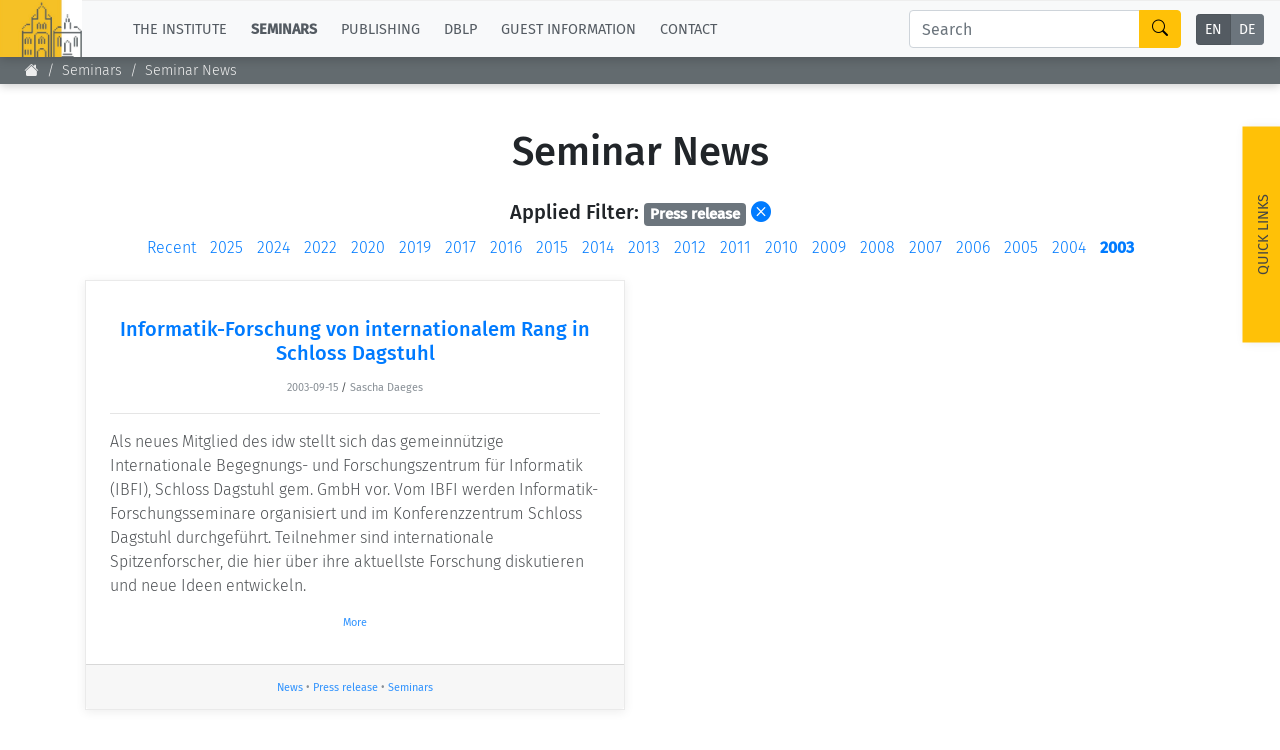

--- FILE ---
content_type: text/html;charset=UTF-8
request_url: https://www.dagstuhl.de/en/seminars/news/2003?category=Press%20release
body_size: 6488
content:
<!DOCTYPE html><html lang="en"><head><meta charset="UTF-8" /><title>Seminar News</title><meta name="description" content="" /><meta name="keywords" content="" /><meta name="robots" content="index,follow" /><link rel="canonical" href="https://www.dagstuhl.de/en/seminars/news" /><link rel="alternate" hreflang="x-default" href="https://www.dagstuhl.de/seminars/news" /><link rel="alternate" hreflang="de" href="https://www.dagstuhl.de/de/seminars/news" /><script type="application/ld+json">{"@context":"http:\/\/schema.org\/","@type":"BreadcrumbList","itemListElement":[{"@type":"ListItem","position":1,"name":"Home","item":"https:\/\/www.dagstuhl.de\/"},{"@type":"ListItem","position":2,"name":"Seminars","item":"https:\/\/www.dagstuhl.de\/en\/seminars"},{"@type":"ListItem","position":3,"name":"Seminar News","item":"https:\/\/www.dagstuhl.de\/en\/seminars\/news"}]}</script><meta http-equiv="x-ua-compatible" content="ie=edge" /><meta name="viewport" content="width=device-width, initial-scale=1.0" /><meta name="copyright" content="Schloss Dagstuhl - Leibniz-Zentrum für Informatik GmbH, 66687 Wadern" /><meta name="author" content="Schloss Dagstuhl - Leibniz-Zentrum für Informatik GmbH, 66687 Wadern" /><meta name="revisit-after" content="10" /><meta name="DC.Description" content="Schloss Dagstuhl - Leibniz-Zentrum für Informatik GmbH (LZI), Wadern" /><meta name="DC.Subject" content="LZI,Schloss,Dagstuhl,Wadern,Informatik,Forschung" /><meta name="DC.Rights" content="Schloss Dagstuhl - Leibniz-Zentrum für Informatik GmbH, 66687 Wadern" /><meta name="DC.Creator" content="Schloss Dagstuhl - Leibniz-Zentrum für Informatik GmbH, 66687 Wadern" /><link rel="schema.dc" href="http://purl.org/metadata/dublin_core_elements" /><link rel="icon" href="/_Resources/Static/Packages/Dagstuhl.Site/Frontend/favicon.ico?v2" type="image/x-icon" /><link rel="stylesheet" href="https://www.dagstuhl.de/_Resources/Static/Packages/Dagstuhl.Site/Frontend/bootstrap/bootstrap.min.css?bust=8ed2d635" media="all" /><link rel="stylesheet" href="https://www.dagstuhl.de/_Resources/Static/Packages/Dagstuhl.Site/Frontend/slick/slick-1.8.1.min.css?bust=17de6d74" media="all" /><script src="https://www.dagstuhl.de/_Resources/Static/Packages/Dagstuhl.Site/Frontend/jquery/jquery-3.5.1.slim.min.js?bust=cf8d9821"></script><script defer src="https://www.dagstuhl.de/_Resources/Static/Packages/Dagstuhl.Site/Frontend/bootstrap/bootstrap.bundle.min.js?bust=0363cb58"></script><script defer src="https://www.dagstuhl.de/_Resources/Static/Packages/Dagstuhl.Site/Frontend/js/mark.min.js?bust=33fff94c"></script><script defer src="https://www.dagstuhl.de/_Resources/Static/Packages/Dagstuhl.Site/Frontend/js/cookie.min.js?bust=66615816"></script><script defer src="https://www.dagstuhl.de/_Resources/Static/Packages/Dagstuhl.Site/Frontend/slick/slick-1.8.1.min.js?bust=3b41b3bc"></script><link rel="stylesheet" href="https://www.dagstuhl.de/_Resources/Static/Packages/Dagstuhl.Site/Frontend/index.css?bust=60367462?h=60367462" /></head><body class><nav class="navbar main navbar-expand-lg navbar-light bg-light d-print-none" role="navigation"><a class="navbar-brand" href="/"><img class="lzi-logo" width="83" height="61" src="https://www.dagstuhl.de/_Resources/Static/Packages/Dagstuhl.Site/Frontend/images/LZI-Logo.jpg?bust=b988b355" alt="Schloss Dagstuhl - LZI - Logo" /></a><button class="navbar-toggler" type="button" data-toggle="collapse" data-target="#navbarSupportedContent" aria-controls="navbarSupportedContent" aria-expanded="false" aria-label="Toggle navigation"><span class="navbar-toggler-icon"></span></button><div class="collapse navbar-collapse" id="navbarSupportedContent"><ul class="navbar-nav mr-auto"><li class="nav-item dropdown normal"><a href="#" class="nav-link dropdown-toggle" role="button" data-toggle="dropdown" aria-haspopup="true" aria-expanded="false">The Institute</a><div class="dropdown-menu" aria-labelledby="navbarDropdown"><a href="/" class="dropdown-item link-node"><b>Overview</b></a><div class="dropdown-divider"></div><a href="/en/institute/news" class="dropdown-item link-node">News</a><a href="/en/institute/organization" class="dropdown-item link-node">Concept and Organization</a><a href="/en/institute/team" class="dropdown-item link-node">Team</a><a href="/en/institute/committees" class="dropdown-item link-node">Bodies and Boards</a><a href="/en/institute/funding-and-financing" class="dropdown-item link-node">Funding and Financing</a><a href="/en/institute/projects" class="dropdown-item link-node">Projects</a><a href="/en/institute/press" class="dropdown-item link-node">Press</a><a href="/en/institute/dagstuhls-impact" class="dropdown-item link-node">Dagstuhl's Impact</a><a href="/en/institute/jobs" class="dropdown-item link-node">Jobs</a><a href="/en/institute/gender-equality" class="dropdown-item link-node">Gender Equality</a><a href="/en/institute/ethics" class="dropdown-item link-node">Good Scientific Practice</a><a href="/en/institute/code-of-conduct" class="dropdown-item link-node">Code of Conduct</a></div></li><li class="nav-item dropdown active"><a href="#" class="nav-link dropdown-toggle" role="button" data-toggle="dropdown" aria-haspopup="true" aria-expanded="false">Seminars</a><div class="dropdown-menu" aria-labelledby="navbarDropdown"><a href="/en/seminars" class="dropdown-item link-node"><b>Overview</b></a><div class="dropdown-divider"></div><a href="/en/seminars/seminar-calendar" class="dropdown-item link-node">Seminar Calendar</a><a href="/en/seminars/news" class="dropdown-item link-node">Seminar News</a><a href="/en/seminars/team" class="dropdown-item link-node">Seminar Team</a><a href="/en/seminars/dagstuhl-seminars" class="dropdown-item link-node">Dagstuhl Seminars</a><a href="/en/seminars/dagstuhl-perspectives" class="dropdown-item link-node">Dagstuhl Perspectives</a><a href="/en/seminars/gi-dagstuhl-seminars" class="dropdown-item link-node">GI-Dagstuhl Seminars</a><a href="/en/seminars/summer-schools" class="dropdown-item link-node">Summer Schools</a><a href="/en/seminars/research-meetings" class="dropdown-item link-node">Research Meetings</a><a href="/en/seminars/research-guests" class="dropdown-item link-node">Research Guests</a><a href="/en/seminars/ethics" class="dropdown-item link-node">Good Scientific Practice</a></div></li><li class="nav-item dropdown normal"><a href="#" class="nav-link dropdown-toggle" role="button" data-toggle="dropdown" aria-haspopup="true" aria-expanded="false">Publishing</a><div class="dropdown-menu" aria-labelledby="navbarDropdown"><a href="/en/publishing" class="dropdown-item link-node"><b>Overview</b></a><div class="dropdown-divider"></div><a class="dropdown-item link-node" href="https://drops.dagstuhl.de">To the Publications</a><a href="/en/publishing/news" class="dropdown-item link-node">Publishing News</a><a href="/en/publishing/team" class="dropdown-item link-node">Publishing Team</a><a href="/en/publishing/series" class="dropdown-item link-node">All Series</a><a href="/en/publishing/series/details/LIPIcs" class="dropdown-item link-app">LIPIcs</a><a href="/en/publishing/series/details/OASIcs" class="dropdown-item link-app">OASIcs</a><a href="/en/publishing/series/details/LITES" class="dropdown-item link-app">LITES</a><a href="/en/publishing/series/details/TGDK" class="dropdown-item link-app">TGDK</a><a href="/en/publishing/series/details/DagRep" class="dropdown-item link-app">Dagstuhl Reports</a><a href="/en/publishing/open-access-policy" class="dropdown-item link-node">Open Access Policy</a><a href="/en/publishing/ethics" class="dropdown-item link-node">Publication Ethics</a><a href="/en/publishing/steering-committee" class="dropdown-item link-node">Publishing Steering Committee</a></div></li><li class="nav-item dropdown normal"><a href="#" class="nav-link dropdown-toggle" role="button" data-toggle="dropdown" aria-haspopup="true" aria-expanded="false">dblp</a><div class="dropdown-menu" aria-labelledby="navbarDropdown"><a href="/en/dblp" class="dropdown-item link-node"><b>Overview</b></a><div class="dropdown-divider"></div><a rel="noopener" target="_self" href="https://dblp.org/" class="dropdown-item link-external">To dblp.org</a><a href="/en/dblp/news" class="dropdown-item link-node">dblp News</a><a href="/en/dblp/team" class="dropdown-item link-node">dblp Team</a><a href="/en/dblp/steering-committee" class="dropdown-item link-node">dblp Steering Committee</a><a href="/en/dblp/ethics" class="dropdown-item link-node">dblp Ethics</a></div></li><li class="nav-item dropdown normal"><a href="#" class="nav-link dropdown-toggle" role="button" data-toggle="dropdown" aria-haspopup="true" aria-expanded="false">Guest Information</a><div class="dropdown-menu" aria-labelledby="navbarDropdown"><a href="/en/guests" class="dropdown-item link-node"><b>Overview</b></a><div class="dropdown-divider"></div><a href="/en/guests/planning-your-visit" class="dropdown-item link-node">Planning your visit</a><a href="/en/guests/how-to-get-to-schloss-dagstuhl" class="dropdown-item link-node">How to get to Schloss Dagstuhl</a><a href="/en/guests/infection-prevention-measures" class="dropdown-item link-node">Infection prevention measures</a><a href="/en/guests/expenses" class="dropdown-item link-node">Expenses</a><a href="/en/guests/childcare" class="dropdown-item link-node">Childcare</a><a href="/en/guests/library" class="dropdown-item link-node">Library</a><a href="/en/guests/art" class="dropdown-item link-node">Art</a><a href="/en/guests/history" class="dropdown-item link-node">History</a></div></li><li class="nav-item normal"><a href="/en/contact" class="nav-link link-node">Contact</a></li></ul><div class="navbar-search form-inline my-2 my-lg-0"><div class="input-group"><input class="nav-search form-control sm-2" type="search" name="search" placeholder="Search" aria-label="Search" maxlength="1024" /><div class="input-group-append"><button class="btn btn-outline-success" type="submit" aria-label="Search"><i class="bi bi-search" style="color: #000"></i></button></div></div></div><div class="language-menu"><div class="btn-group btn-group-toggle" data-toggle="buttons"><label class="btn-language btn btn-sm btn-secondary active"><a href="/en/seminars/news?category=Press+release&amp;custom=1&amp;year=2003">EN</a><input type="radio" name="lang" checked="checked" /></label><label class="btn-language btn btn-sm btn-secondary "><a href="/de/seminars/news?category=Press+release&amp;custom=1&amp;year=2003">DE</a><input type="radio" name="lang" /></label></div></div></div></nav><span class="__no-index-start"></span><nav aria-label="breadcrumb" class="breadcrumb-nav d-print-none"><ol class="breadcrumb"><li class="normal breadcrumb-item"><a href="/"><i class="bi bi-house-fill"></i></a></li><li class="active breadcrumb-item"><a href="/en/seminars">Seminars</a></li><li class="current breadcrumb-item"><a href="/en/seminars/news">Seminar News</a></li></ol><div class="breadcrumb-margin"></div></nav><div id="_top-of-page">TOP</div><div class="search-overlay d-print-none"><button type="button" class="close" aria-label="Close"><span aria-hidden="true">&times;</span></button><form class="search-expanded form-inline mt-3" method="post" action="/en/search-results"><h5 style="text-align: center;width: 100%; margin-top: 2em;">Search the Dagstuhl Website</h5><div class="input-group"><input style="position: fixed; top: -100px; left: 0;" name="start-date" value="2022-12-14" maxlength="10" aria-label="Do not touch" /><input style="position: fixed; top: -100px; left: 0;" name="end-date" value maxlength="10" aria-label="Do not touch" /><input class="expanded-search form-control sm-2" type="search" name="search" placeholder="Please enter your search term" autocomplete="off" aria-label="Search" maxlength="1024" /><div class="input-group-append"><button class="btn btn-outline-success" type="submit" aria-label="Submit Search Form"><i class="bi bi-search" style="color: #000"></i></button></div></div><div class="mt-2 add-seminars">Looking for information on the websites of the individual seminars? - Then please: <div class="form-check" style><input class="form-check-input" type="checkbox" name="include-seminars" id="include-seminars" /><label class="form-check-label" for="include-seminars"><b>Extend the search scope to include our seminar program</b></label></div></div></form><div style="text-align: center; color: #fff; margin-top: 3em"><b>Not found what you are looking for? - Some of our services have separate websites, each with its own search option. Please check the following list:</b></div><div class="row" style="margin-top: 3em"><div class="card col-sm-10 offset-1 dagstuhl-services-header"><div class="card-body"><img style="position: absolute; top: 0; left: 0; height: 100%;" src="https://www.dagstuhl.de/_Resources/Static/Packages/Dagstuhl.Site/Frontend/images/LZI-Logo.jpg?bust=b988b355" alt="Schloss Dagstuhl - LZI - Logo" /><h5><span>Schloss</span> Dagstuhl Services</h5></div></div></div><div class="row dagstuhl-services"><div class="card offset-1"><div class="card-body"><h5 class="card-title">Seminars</h5><h6 class="card-subtitle mb-2 mt-2 text-muted">Within this website:</h6><ul><li>see <a href="/en/seminars">Seminars and Events</a></li><li>and <a href="/en/guests">Guest Information</a></li></ul><h6 class="card-subtitle mb-2 mt-3 text-muted">External resources:</h6><ul><li><a href="https://door.dagstuhl.de/">DOOR</a> (for registering your stay at Dagstuhl)</li><li><a href="https://www.dagstuhl.de/dosa">DOSA</a> (for proposing future Dagstuhl Seminars or Dagstuhl Perspectives Workshops)</li></ul></div></div><div class="card"><div class="card-body"><h5 class="card-title">Publishing</h5><h6 class="card-subtitle mb-2 mt-2 text-muted">Within this website:</h6><ul><li>see <a href="/en/publishing">About Publishing</a> and sub-pages thereof</li></ul><h6 class="card-subtitle mb-2 mt-3 text-muted">External resources:</h6><ul class="card-text"><li><a href="https://drops.dagstuhl.de">DROPS</a> (the Dagstuhl publication server)</li><li>the <a class="link" href="https://ojs.dagstuhl.de">LITES</a> journal website</li><li>the <a href="https://submission.dagstuhl.de">Dagstuhl Submission Server</a> (handles LIPIcs/OASIcs/DARTS submissions)</li></ul></div></div><div class="card"><div class="card-body"><h5 class="card-title">dblp</h5><h6 class="card-subtitle mb-2 mt-2 text-muted">Within this website:</h6><ul><li>see <a href="/en/dblp">About dblp</a> and sub-pages thereof</li></ul><h6 class="card-subtitle mb-2 mt-3 text-muted">External resources:</h6><ul class="card-text"><li>the <a href="https://dblp.org">dblp</a> Computer Science Bibliography</li></ul></div></div></div><br /><br /><button type="button" class="close" aria-label="Close"><span aria-hidden="true">&times;</span></button></div><span class="__no-index-end"></span><span class="__no-index-start"></span><div class="quick-links-overlay -hidden"></div><div class="quick-links aside -hidden d-print-none"><div class="list-container"><div class="role-details empty" style="text-align: center; margin-top: 2em">Please select your role <br /> to obtain appropriate quick-links.</div><div style="padding: 20px;"><select class="form-select role-select" aria-label="Select Your Role"><option selected value="empty">I am...</option><option value="orga-seminar">Organizer of a Dagstuhl Seminar</option><option value="participant-seminar">Participant of a Seminar/Event</option><option value="proposer-seminar">Proposer of a Seminar/Event</option><option value="editor-lipics-oasics">Editor of a LIPIcs/OASIcs volume</option><option value="author-lipics-oasics">Author of a LIPIcs/OASIcs paper</option><option value="looking-for-article">looking for an Article/Report</option><option value="dblp-user">a dblp User</option><option value="journalist">a Journalist</option><option value="interested-citizen">an Interested Citizen</option></select></div><div class="role-details orga-seminar -hidden"><ul class="list"><li><a href="/en/seminars/dagstuhl-seminars/infos-for-organizers">Infos for Organizers</a></li><li><a href="/en/guests/planning-your-visit">Planning your visit</a></li><li><a href="/en/guests/how-to-get-to-schloss-dagstuhl">How to get to Schloss Dagstuhl</a></li><li><a href="/en/guests/sars-cov2-prevention-measures">SARS-CoV2 prevention measures</a></li></ul></div><div class="role-details participant-seminar -hidden"><ul class="list"><li><a href="https://door.dagstuhl.de">DOOR (for registering your stay)</a></li><li><a href="/en/guests/planning-your-visit">Planning your visit</a></li><li><a href="/en/guests/how-to-get-to-schloss-dagstuhl">How to get to Schloss Dagstuhl</a></li><li><a href="/en/guests/sars-cov2-prevention-measures">SARS-CoV2 prevention measures</a></li><li><a href="/en/guests/library">Library</a></li><li><a href="/en/guests/expenses">Expenses</a></li></ul></div><div class="role-details proposer-seminar -hidden"><ul class="list"><li><a href="/en/seminars">Overview of our Seminar/Event Types</a></li><li><a href="/en/seminars/dagstuhl-seminars/composition-of-a-proposal">Composition of a Dagstuhl Seminar Proposal</a></li><li><a href="/en/seminars/dagstuhl-seminars/infos-for-organizers">Infos for Organizers</a></li><li><a href="https://dosa.dagstuhl.de">DOSA (Submission of Proposals)</a></li></ul></div><div class="role-details editor-lipics-oasics -hidden"><ul class="list"><li><a href="https://submission.dagstuhl.de/series/details/LIPIcs#editor">General Publication Workflow (LIPIcs)</a></li><li><a href="https://submission.dagstuhl.de/series/details/LIPIcs#editor">General Publication Workflow (OASIcs)</a></li><li><a href="https://submission.dagstuhl.de">Dagstuhl Submission Server</a></li><li><a href="https://drops.dagstuhl.de/opus/institut_lipics.php">LIPIcs Webportal</a></li><li><a href="https://drops.dagstuhl.de/opus/institut_oasics.php">OASIcs Webportal</a></li></ul></div><div class="role-details author-lipics-oasics -hidden"><div class="m-2">As a LIPIcs/OASIcs author, you will be invited by e-mail to register at the Dagstuhl Submission Server. The server will guide you through the publication workflow. Preliminary information can be found here:</div><ul class="list"><li><a href="https://submission.dagstuhl.de/series/details/LIPIcs#author">Instructions for LIPIcs authors</a></li><li><a href="https://submission.dagstuhl.de/series/details/OASIcs#author">Instructions for OASIcs authors</a></li><li><a href="https://submission.dagstuhl.de">Dagstuhl Submission Server</a></li></ul></div><div class="role-details looking-for-article -hidden"><ul class="list"><li><a href="https://dblp.org">For bibliographic metadata:<br /> Search dblp</a></li><li><a href="https://drops.dagstuhl.de">For Documents published by Dagstuhl:<br /> Visit DROPS, the Dagstuhl Publication Server</a></li></ul></div><div class="role-details dblp-user -hidden"><ul class="list"><li><a href="https://dblp.org">Search dblp</a></li><li><a href="https://dblp.org/faq/index.html">dblp - FAQ</a></li></ul></div><div class="role-details journalist -hidden"><ul class="list"><li><a href="/en/institute/press/press-releases">Press Releases</a></li><li><a href="/en">About the Institute (Overview)</a></li><li><a href="/en/institute/organization">Concept and Organization</a></li><li><a href="/en/guests">Overview of the Seminar Center</a></li><li><a href="/en/guests/history">History of the Buildings</a></li></ul></div><div class="role-details interested-citizen -hidden"><ul class="list"><li><a href="/en">About the Institute (Overview)</a></li><li><a href="/en/institute/organization">Concept and Organization</a></li><li><a href="/en/guests">Overview of the Seminar Center</a></li><li><a href="/de/seminars/seminar-calendar">The current seminar program</a></li><li><a href="/en/guests/history">History of the Buildings</a></li><li><a href="/en/guests/library">Library</a></li></ul></div></div><a href="#" class="quick-links-handle">Quick Links<span class="down"><br /><i class="bi bi-chevron-compact-down"></i></span><span class="up"><br /><i class="bi bi-chevron-compact-up"></i></span></a></div><span class="__no-index-end"></span><main class="main"><div class="static-content"><div class="neos-contentcollection"><h1 class=" headline">Seminar News</h1></div></div><div>
        





<div class="container">


    <h5 style="text-align: center; margin-bottom: 1em">
        Applied Filter: <span class="badge badge-secondary">Press release</span>
        <a href="/en/seminars/news"><i class="bi bi-x-circle-fill"></i></a>
    </h5>



    <div id="_article-teaser-top" style="position: absolute; top: -80px;"></div>
    <div class="article-teaser-pagination">
        <span class="years"><a class="" href="/en/seminars/news?category=Press release">Recent</a></span>
        
            
                    
                            <span class="years"><a href="/en/seminars/news/2025?category=Press release">2025</a></span>
                        
                
        
            
                    
                            <span class="years"><a href="/en/seminars/news/2024?category=Press release">2024</a></span>
                        
                
        
            
                    
                            <span class="years"><a href="/en/seminars/news/2022?category=Press release">2022</a></span>
                        
                
        
            
                    
                            <span class="years"><a href="/en/seminars/news/2020?category=Press release">2020</a></span>
                        
                
        
            
                    
                            <span class="years"><a href="/en/seminars/news/2019?category=Press release">2019</a></span>
                        
                
        
            
                    
                            <span class="years"><a href="/en/seminars/news/2017?category=Press release">2017</a></span>
                        
                
        
            
                    
                            <span class="years"><a href="/en/seminars/news/2016?category=Press release">2016</a></span>
                        
                
        
            
                    
                            <span class="years"><a href="/en/seminars/news/2015?category=Press release">2015</a></span>
                        
                
        
            
                    
                            <span class="years"><a href="/en/seminars/news/2014?category=Press release">2014</a></span>
                        
                
        
            
                    
                            <span class="years"><a href="/en/seminars/news/2013?category=Press release">2013</a></span>
                        
                
        
            
                    
                            <span class="years"><a href="/en/seminars/news/2012?category=Press release">2012</a></span>
                        
                
        
            
                    
                            <span class="years"><a href="/en/seminars/news/2011?category=Press release">2011</a></span>
                        
                
        
            
                    
                            <span class="years"><a href="/en/seminars/news/2010?category=Press release">2010</a></span>
                        
                
        
            
                    
                            <span class="years"><a href="/en/seminars/news/2009?category=Press release">2009</a></span>
                        
                
        
            
                    
                            <span class="years"><a href="/en/seminars/news/2008?category=Press release">2008</a></span>
                        
                
        
            
                    
                            <span class="years"><a href="/en/seminars/news/2007?category=Press release">2007</a></span>
                        
                
        
            
                    
                            <span class="years"><a href="/en/seminars/news/2006?category=Press release">2006</a></span>
                        
                
        
            
                    
                            <span class="years"><a href="/en/seminars/news/2005?category=Press release">2005</a></span>
                        
                
        
            
                    
                            <span class="years"><a href="/en/seminars/news/2004?category=Press release">2004</a></span>
                        
                
        
            
                    
                            <span class="years"><a class="bold" href="/en/seminars/news/2003?category=Press release">2003</a></span>
                        
                
        
    </div>


<div class="row _blog-article__latest__flexbox">
    
        

<div class="col-sm-12 col-md-12 col-lg-6">

    <div class="card clean-card article-teaser text-center narrow-width">

                <div class="card-body">
                    <p>
                        
                    </p>

                    <h5 class="card-title">
                        
                                <a href="/en/seminars/news/2003/informatik-forschung-von-internationalem-rang-in-schloss-dagstuhl">Informatik-Forschung von internationalem Rang in Schloss Dagstuhl</a>
                            
                    </h5>
                    <p>
                        <small class="text-muted">
                            <time class="blog-article__publication-date">2003-09-15</time>
                        </small>
                        
                            <small> / </small>
                        
                        <small class="text-muted">
                            
                                    Sascha Daeges
                                
                        </small>
                    </p>
                    <hr/>
                    
                        <p class="card-text summary" style="text-align: left; font-size: unset">
                            Als neues Mitglied des idw stellt sich das gemeinnützige Internationale Begegnungs- und Forschungszentrum für Informatik (IBFI), Schloss Dagstuhl gem. GmbH vor. Vom IBFI werden Informatik-Forschungsseminare organisiert und im Konferenzzentrum Schloss Dagstuhl durchgeführt. Teilnehmer sind internationale Spitzenforscher, die hier über ihre aktuellste Forschung diskutieren und neue Ideen entwickeln.
                        </p>
                    
                    <p class="card-text">
                        <small class="text-muted">
                            
                                    <a href="/en/seminars/news/2003/informatik-forschung-von-internationalem-rang-in-schloss-dagstuhl" class="blog-teaser__more" title="Informatik-Forschung von internationalem Rang in Schloss Dagstuhl">
                                        More
                                    </a>
                                
                        </small>
                    </p>
                </div>

                <div class="card-footer">
                    
                        <p class="card-text">
                            <small class="text-muted">
                                
                                    <a href="/en/seminars/news?category=News">News</a>
                                     &bullet; 
                                
                                    <a href="/en/seminars/news?category=Press release">Press release</a>
                                     &bullet; 
                                
                                    <a href="/en/seminars/news?category=Seminars">Seminars</a>
                                    
                                
                            </small>
                        </p>
                    
                </div>
    </div>

</div>

    
    
</div>

</div>

    
</div></main><span class="__no-index-start"></span><a class="scroll-up-button -invisible" aria-label="Go to Top" href="#_top-of-page"><i class="bi bi-arrow-up-circle"></i></a><footer class="page-footer dark d-print-none"><div></div><div class="container"><div class="row expanded-menu"><div class="col-sm-2"><h5><a href="/" class="dark link-node"><b style="color: #fff;">The Institute</b></a></h5><ul><li><a href="/" class="link-node">Overview</a></li><li><a href="/en/institute/news" class="link-node">News</a></li><li><a href="/en/institute/organization" class="link-node">Concept and Organization</a></li><li><a href="/en/institute/team" class="link-node">Team</a></li><li><a href="/en/institute/committees" class="link-node">Bodies and Boards</a></li><li><a href="/en/institute/funding-and-financing" class="link-node">Funding and Financing</a></li><li><a href="/en/institute/projects" class="link-node">Projects</a></li><li><a href="/en/institute/press" class="link-node">Press</a></li><li><a href="/en/institute/dagstuhls-impact" class="link-node">Dagstuhl's Impact</a></li><li><a href="/en/institute/jobs" class="link-node">Jobs</a></li><li><a href="/en/institute/gender-equality" class="link-node">Gender Equality</a></li><li><a href="/en/institute/ethics" class="link-node">Good Scientific Practice</a></li><li><a href="/en/institute/code-of-conduct" class="link-node">Code of Conduct</a></li></ul></div><div class="col-sm-2"><h5><a href="/en/seminars" class="dark link-node"><b style="color: #fff;">Seminars</b></a></h5><ul><li><a href="/en/seminars" class="link-node">Overview</a></li><li><a href="/en/seminars/seminar-calendar" class="link-node">Seminar Calendar</a></li><li><a href="/en/seminars/news" class="link-node">Seminar News</a></li><li><a href="/en/seminars/team" class="link-node">Seminar Team</a></li><li><a href="/en/seminars/dagstuhl-seminars" class="link-node">Dagstuhl Seminars</a></li><li><a href="/en/seminars/dagstuhl-perspectives" class="link-node">Dagstuhl Perspectives</a></li><li><a href="/en/seminars/gi-dagstuhl-seminars" class="link-node">GI-Dagstuhl Seminars</a></li><li><a href="/en/seminars/summer-schools" class="link-node">Summer Schools</a></li><li><a href="/en/seminars/research-meetings" class="link-node">Research Meetings</a></li><li><a href="/en/seminars/research-guests" class="link-node">Research Guests</a></li><li><a href="/en/seminars/ethics" class="link-node">Good Scientific Practice</a></li></ul></div><div class="col-sm-2"><h5><a href="/en/publishing" class="dark link-node"><b style="color: #fff;">Publishing</b></a></h5><ul><li><a href="/en/publishing" class="link-node">Overview</a></li><li><a rel="noopener" target="_self" href="https://drops.dagstuhl.de/" class="link-external">To the Publications</a></li><li><a href="/en/publishing/news" class="link-node">Publishing News</a></li><li><a href="/en/publishing/team" class="link-node">Publishing Team</a></li><li><a href="/en/publishing/series" class="link-node">All Series</a></li><li><a href="/en/publishing/series/details/LIPIcs" class="link-app">LIPIcs</a></li><li><a href="/en/publishing/series/details/OASIcs" class="link-app">OASIcs</a></li><li><a href="/en/publishing/series/details/LITES" class="link-app">LITES</a></li><li><a href="/en/publishing/series/details/TGDK" class="link-app">TGDK</a></li><li><a href="/en/publishing/series/details/DagRep" class="link-app">Dagstuhl Reports</a></li><li><a href="/en/publishing/open-access-policy" class="link-node">Open Access Policy</a></li><li><a href="/en/publishing/ethics" class="link-node">Publication Ethics</a></li><li><a href="/en/publishing/steering-committee" class="link-node">Publishing Steering Committee</a></li></ul></div><div class="col-sm-2"><h5><a href="/en/dblp" class="dark link-node"><b style="color: #fff;">dblp</b></a></h5><ul><li><a href="/en/dblp" class="link-node">Overview</a></li><li><a rel="noopener" target="_self" href="https://dblp.org/" class="link-external">To dblp.org</a></li><li><a href="/en/dblp/news" class="link-node">dblp News</a></li><li><a href="/en/dblp/team" class="link-node">dblp Team</a></li><li><a href="/en/dblp/steering-committee" class="link-node">dblp Steering Committee</a></li><li><a href="/en/dblp/ethics" class="link-node">dblp Ethics</a></li></ul></div><div class="col-sm-2"><h5><a href="/en/guests" class="dark link-node"><b style="color: #fff;">Guest Information</b></a></h5><ul><li><a href="/en/guests" class="link-node">Overview</a></li><li><a href="/en/guests/planning-your-visit" class="link-node">Planning your visit</a></li><li><a href="/en/guests/how-to-get-to-schloss-dagstuhl" class="link-node">How to get to Schloss Dagstuhl</a></li><li><a href="/en/guests/infection-prevention-measures" class="link-node">Infection prevention measures</a></li><li><a href="/en/guests/expenses" class="link-node">Expenses</a></li><li><a href="/en/guests/childcare" class="link-node">Childcare</a></li><li><a href="/en/guests/library" class="link-node">Library</a></li><li><a href="/en/guests/art" class="link-node">Art</a></li><li><a href="/en/guests/history" class="link-node">History</a></li></ul></div><div class="col-sm-2"><h5><a href="/en/contact" class="dark link-node"><b style="color: #fff;">Contact</b></a></h5><ul><li><a href="/en/contact" class="link-node">Overview</a></li></ul></div></div></div></footer><div class="copyright"><div>&copy; 2025 Schloss Dagstuhl – Leibniz-Zentrum für Informatik GmbH</div><a href="/en/imprint" class="link-node">Imprint</a><a href="/en/contact" class="link-node">Contact</a><a href="/en/accessibility" class="link-node">Accessibility</a><a href="/en/privacy" class="link-node">Privacy</a></div><div class="-hidden leibniz-footer-logo"><a href="https://www.leibniz-gemeinschaft.de/"><img src="https://www.dagstuhl.de/_Resources/Static/Packages/Dagstuhl.Site/Frontend/images/Leibniz_Logo_EN_negative_100px.png?bust=62b96063" alt="Leibniz Logo" /></a></div><span class="__no-index-end"></span><script data-neos-node="/sites/site/node-294w1wxg5rmkr/node-yo71grwu7ysuo@live;language=en" src="https://www.dagstuhl.de/_Resources/Static/Packages/Neos.Neos/JavaScript/LastVisitedNode.js?bust=775acd7b" async></script><script src="https://www.dagstuhl.de/_Resources/Static/Packages/Dagstuhl.Site/Frontend/index.js?bust=259d8ca7?h=259d8ca7"></script></body></html>